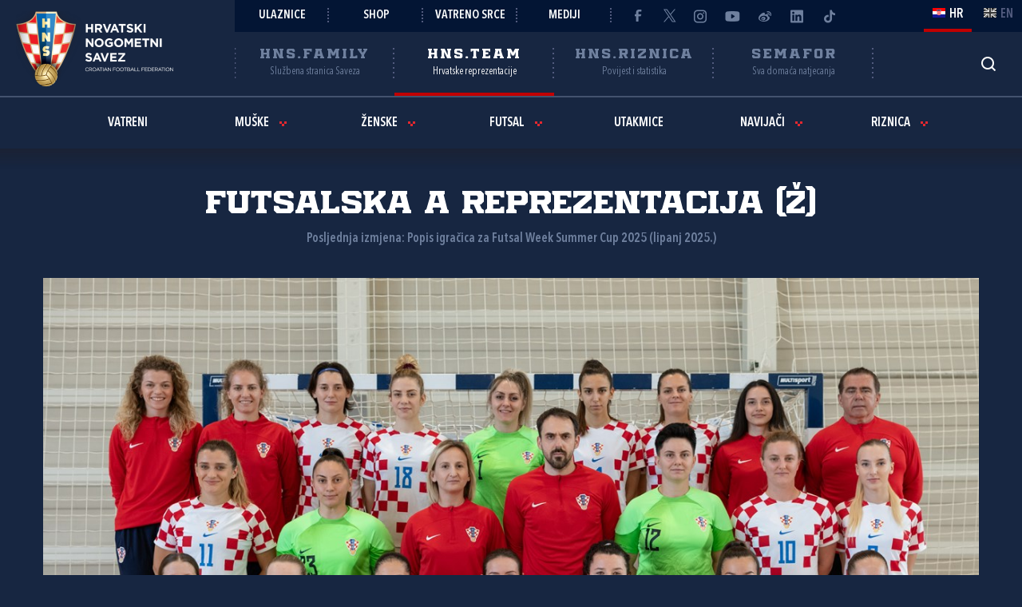

--- FILE ---
content_type: text/html; charset=utf-8
request_url: https://hns.team/f-z/a-reprezentacija/
body_size: 10333
content:


<!DOCTYPE html>
<html lang="hr">
<head>
	<title>Futsalska A reprezentacija  (&#x17D;) - Hrvatski nogometni savez</title>

	<meta http-equiv="X-UA-Compatible" content="IE=Edge">
	<meta charset="utf-8">
	<meta name="viewport" content="width=device-width, initial-scale=1.0">

			<script id="cookieyes" src="https://cdn-cookieyes.com/client_data/6c43f9abd2c22d5025b64c17/script.js" data-lang="hr"></script>

	<meta name="title" content="Futsalska A reprezentacija  (Ž)"><meta property="og:title" content="Futsalska A reprezentacija  (Ž)"><meta property="twitter:title" content="Futsalska A reprezentacija  (Ž)"><meta property="twitter:card" content="summary_large_image"><meta property="og:image" content="https://hns.family/files/images/crops/0048/48494_crop2.jpg"><meta property="twitter:image" content="https://hns.family/files/images/crops/0048/48494_crop2.jpg"><meta name="title" content="Futsalska A reprezentacija  (Ž)"><meta name="description" content="Posljednja izmjena: Popis igračica za Futsal Week Summer Cup 2025 (lipanj 2025.)"><meta property="og:title" content="Futsalska A reprezentacija  (Ž)"><meta property="twitter:title" content="Futsalska A reprezentacija  (Ž)"><meta property="twitter:card" content="summary_large_image"><meta property="og:description" content="Posljednja izmjena: Popis igračica za Futsal Week Summer Cup 2025 (lipanj 2025.)"><meta property="twitter:description" content="Posljednja izmjena: Popis igračica za Futsal Week Summer Cup 2025 (lipanj 2025.)">

	<link rel="icon" href="/favicon-hns.ico" />

	<link rel="icon" type="image/png" sizes="16x16" href="/favicon-16.png" />
	<link rel="icon" type="image/png" sizes="32x32" href="/favicon-32.png" />
	<link rel="icon" type="image/png" sizes="48x48" href="/favicon-48.png" />
	<link rel="icon" type="image/png" sizes="192x192" href="/favicon-192.png" />
	<link rel="apple-touch-icon" href="/apple-touch-icon.png" />

	<!-- default CSS -->

	<link type="text/css" rel="stylesheet" href="/static/css/common/normalize.min.css?v=EoHQXGx2zHkm9I4zJo3eV-bIYGOFcoBELQOsDY60OB4">

	<link type="text/css" rel="stylesheet" href="/static/css/common.min.css?v=m5VMAN9xsfJiekc5JX-Tj9S619FL_TH2Q-I8D_4mdkU">

	<script>
		var lang = "hr";
	</script>

		<link type="text/css" rel="stylesheet" href="/static/css/main.min.css?v=RT_QxslB-zxTsoEUp_kTyvj6n-FUhTGMy8TBlzvJCWk">
		<link type="text/css" rel="stylesheet" href="/static/css/controls.min.css?v=M9aY0iw_3c0DWlDngJaJDo1E6YD4ql5H9p47BYLUwu4">
			<link type="text/css" rel="stylesheet" href="/static/css/templates/hns-team.min.css?v=k-unKyZBRfvf9NLWTK5PfU51cSaAHsF35zRIAC3gMyM">

	<!-- responsive CSS -->
		<link type="text/css" rel="stylesheet" media="screen" href="/static/css/main-responsive.min.css?v=QYzNgRaAAn225vyj6A482iHfr_Mnb6kP53BF55frKQQ">
		<link type="text/css" rel="stylesheet" media="screen" href="/static/css/main-responsive-controls.min.css?v=OJpNZDQUfQgsPEriVo1dM3dOEHK6OBqzd9WsUz8NjG0">

	


	<!-- other CSS -->
	



	<!-- Facebook Pixel Code -->
	<script>
		!function (f, b, e, v, n, t, s) {
			if (f.fbq) return; n = f.fbq = function () { n.callMethod ? n.callMethod.apply(n, arguments) : n.queue.push(arguments) };
			if (!f._fbq) f._fbq = n; n.push = n; n.loaded = !0; n.version = '2.0'; n.queue = []; t = b.createElement(e); t.async = !0; t.src = v; s = b.getElementsByTagName(e)[0]; s.parentNode.insertBefore(t, s)
		}(window, document, 'script', 'https://connect.facebook.net/en_US/fbevents.js');
		fbq('init', '1020531988848078');
		fbq('track', 'PageView');
	</script>
	<!-- End Facebook Pixel Code -->
	<!-- Google tag (gtag.js) -->
	<script async src="https://www.googletagmanager.com/gtag/js?id=G-J84X0FBJPP"></script>
	<script>
		window.dataLayer = window.dataLayer || [];
		function gtag() { dataLayer.push(arguments); }
		gtag('js', new Date());

		gtag('config', 'G-J84X0FBJPP');
	</script>

	<!-- Google tag (gtag.js) -->
<!--	<script async src="https://www.googletagmanager.com/gtag/js?id=G-K835CZWQP4"></script>
	<script>
	  window.dataLayer = window.dataLayer || [];
	  function gtag(){dataLayer.push(arguments);}
	  gtag('js', new Date());

	  gtag('config', 'G-K835CZWQP4');
	</script>-->
	
	<!-- custom scripts part 1 -->
	<script>
		
	</script>

	<!-- scripts -->
	<script src="//code.jquery.com/jquery-1.11.0.min.js"></script>
	<script src="/static/scripts/plugins/jquery.unobtrusive-ajax.min.js"></script>
	<script src="/static/scripts/plugins/jquery.autocomplete-min.js"></script>
	<script src="/static/scripts/plugins/superfish/superfish.js"></script>
	<link type="text/css" rel="stylesheet" href="/static/scripts/plugins/sumoselect/sumoselect.min.css?v=QPwDZp80fXOMqEZvPG5hI-IC4DmWM8hoH6SXlHETPqk">
	<script src="/static/scripts/plugins/sumoselect/jquery.sumoselect.min.js"></script>
	<script src="/static/scripts/plugins/jquery.scrollbar/jquery.scrollbar.min.js"></script>
	<link type="text/css" rel="stylesheet" media="screen" href="/static/scripts/plugins/jquery.scrollbar/jquery.scrollbar.css">

	<!-- fancybox -->
	<link type="text/css" rel="stylesheet" href="/static/scripts/plugins/fancybox2/jquery.fancybox.css?v=2.1.5" media="screen">
	<script src="/static/scripts/plugins/fancybox2/jquery.fancybox.pack.js?v=2.1.5"></script>
	<link type="text/css" rel="stylesheet" href="/static/scripts/plugins/fancybox2/helpers/jquery.fancybox-buttons.css?v=1.0.5">
	<script src="/static/scripts/plugins/fancybox2/helpers/jquery.fancybox-buttons.js?v=1.0.5"></script>
	<link type="text/css" rel="stylesheet" href="/static/scripts/plugins/fancybox2/helpers/jquery.fancybox-thumbs.css?v=1.0.7">
	<script src="/static/scripts/plugins/fancybox2/helpers/jquery.fancybox-thumbs.js?v=1.0.7"></script>
	<script src="/static/scripts/plugins/fancybox2/helpers/jquery.fancybox-media.js?v=1.0.6"></script>

	<!-- instagram -->
	<script async src="https://www.instagram.com/embed.js"></script>

	<!-- my scripts -->
	<script src="/static/scripts/common.es5.min.js?v=AS9rtP6hWpo6_QiKKRuMZMZ9UiBj0-l7MYAswMyDKUU"></script>

	<!-- other scripts -->
	


		<script>
			
		</script>
</head><body class="page  nationalteam">
	<noscript>
	<img height="1" width="1" src="https://www.facebook.com/tr?id=1020531988848078&ev=PageView&noscript=1" alt="">
	</noscript>
	<div id="fb-root"></div>
	<script>(function (d, s, id) {
    var js, fjs = d.getElementsByTagName(s)[0];
    if (d.getElementById(id)) return;
    js = d.createElement(s); js.id = id;
    js.src = "//connect.facebook.net/hr_HR/sdk.js#xfbml=1&appId=1984135598520529&version=v2.0";
    fjs.parentNode.insertBefore(js, fjs);
	}(document, 'script', 'facebook-jssdk'));</script>
	<header>
		<div class="row1 w1280">
			<div class="part1">
				<a id="simple-menu" href="#"></a>
				<div class="logo">
					<a href="/"><img src="/static/images/logo01c.png" alt="Hrvatski nogometni savez"></a>
				</div>
			</div><div class="part2">
				<div class="part2a">
					<div class="back"></div>
					<div class="links">
						<ul>
									<li><a href="https://hns.family/obitelj/navijaci/ulaznice/">Ulaznice</a></li><li>
									<a href="https://shop.hns.family/">Shop</a></li><li>
									<a href="https://hns.family/vatreno-srce/">Vatreno srce</a></li><li>
									<a href="https://hns.family/mediji/informacije/">Mediji</a></li><li class="social">
								<ul>
									<li><a href="https://www.facebook.com/cff.hns" target="_blank" title="Facebook" class="facebook"></a></li><li>
									<a href="https://twitter.com/HNS_CFF" target="_blank" title="Twitter" class="twitter"></a></li><li>
									<a href="https://instagram.com/hns_cff" target="_blank" title="Instagram" class="instagram"></a></li><li>
									<a href="https://www.youtube.com/@hns.family" target="_blank" title="Youtube" class="youtube"></a></li><li>
									<a href="https://www.weibo.com/u/7375804392" target="_blank" title="Weibo" class="weibo"></a></li><li>
									<a href="https://www.linkedin.com/company/croatian-football-federation/" target="_blank" title="LinkedIn" class="linkedin"></a></li><li>
									<a href="https://www.tiktok.com/@hns.family" target="_blank" title="TikTok" class="tiktok"></a></li>
								</ul>
							</li>
						</ul>
					</div><div class="lang">
						<ul>
							<li class="hr active"><a><i></i><span>HR</span></a></li>
							<li class="en"><a href="/en/"><i></i><span>EN</span></a></li>
						</ul>
					</div>
				</div>
				<div class="part2b">
					<div class="sections">
						<ul>
							<li class="nav_li_family"><a href="https://hns.family/" title="HNS.family"><h2>HNS.family</h2><h3>Službena stranica Saveza</h3></a></li><li class="nav_li_team active"><a href="https://hns.team/" title="HNS.team"><h2>HNS.team</h2><h3>Hrvatske reprezentacije</h3></a></li><li class="nav_li_riznica"><a href="https://riznica.hns.family/" title="HNS.riznica"><h2>HNS.riznica</h2><h3>Povijest i statistika</h3></a></li><li class="nav_li_semafor"><a href="https://semafor.hns.family/" title="HNS.semafor"><h2>Semafor</h2><h3>Sva domaća natjecanja</h3></a></li>
						</ul>
					</div>
					<div class="search_profile">
						<ul>
									<li class="search"><a href="https://hns.family/arhiva/" title="Arhiva"><i></i></a></li><!--<li class="profile"><a href="#"><i></i></a></li>-->
						</ul>
					</div>
				</div>
			</div>
		</div>
		<nav class="main w1280">
			<div class="sections onlyMobile">
				<ul>
					<li class="nav_li_family"><a href="https://hns.family/" title="HNS.family"><h2>HNS.family</h2><h3>Službena stranica Saveza</h3></a></li><li class="nav_li_team active"><a href="https://hns.team/" title="HNS.team"><h2>HNS.team</h2><h3>Hrvatske reprezentacije</h3></a></li><li class="nav_li_riznica"><a href="https://riznica.hns.family/" title="HNS.riznica"><h2>HNS.riznica</h2><h3>Povijest i statistika</h3></a></li><li class="nav_li_semafor"><a href="https://semafor.hns.family/" title="HNS.semafor"><h2>Semafor</h2><h3>Sva domaća natjecanja</h3></a></li>
				</ul>
			</div>
			<ul><li id="cat1076" class=""><a href="/vatreni/">Vatreni</a></li><li id="cat1077" class="dropdown"><div><span>Muške<i class="arrowDown"></i></span><div class="dropdown-content"><div class="ulContainer"><ul><li id="subnav_p560"><a href="/vatreni/">A reprezentacija</a></li><li id="subnav_p543"><a href="/m/u-21/">U-21</a></li><li id="subnav_p545"><a href="/m/u-19/">U-19</a></li><li id="subnav_p546"><a href="/m/u-18/">U-18</a></li><li id="subnav_p547"><a href="/m/u-17/">U-17</a></li><li id="subnav_p548"><a href="/m/u-16/">U-16</a></li><li id="subnav_p549"><a href="/m/u-15/">U-15</a></li></ul><div class="clear"></div></div></div></div></li><li id="cat1078" class="dropdown"><div><span>Ženske<i class="arrowDown"></i></span><div class="dropdown-content"><div class="ulContainer"><ul><li id="subnav_p550"><a href="/z/a-reprezentacija/">A reprezentacija (Ž)</a></li><li id="subnav_p551"><a href="/z/u-19/">U-19 (Ž)</a></li><li id="subnav_p552"><a href="/z/u-17/">U-17 (Ž)</a></li><li id="subnav_p553"><a href="/z/u-15/">U-15 (Ž)</a></li></ul><div class="clear"></div></div></div></div></li><li id="cat1079" class="dropdown"><div><span>Futsal<i class="arrowDown"></i></span><div class="dropdown-content"><div class="ulContainer"><ul><li id="subnav_p554"><a href="/f/a-reprezentacija/">Futsal (M)</a></li><li id="subnav_p555"><a href="/f-z/a-reprezentacija/">Futsal (Ž)</a></li><li id="subnav_p556"><a href="/f/u-19/">Futsal U-19 (M)</a></li></ul><div class="clear"></div></div></div></div></li><li id="cat1158" class=""><a href="https://rezultati.hns.team/">Utakmice</a></li><li id="cat1081" class="dropdown"><div><span>Navijači<i class="arrowDown"></i></span><div class="dropdown-content"><div class="ulContainer"><ul><li class="subitems" id="subnav_1163"><span>Društvene mreže</span><ul><li><a href="https://www.facebook.com/cff.hns">Facebook HNS</a></li><li><a href="https://www.instagram.com/hns_cff/">Instagram HNS</a></li><li><a href="https://twitter.com/HNS_CFF">X HNS</a></li><li><a href="https://www.youtube.com/@hns.family">YouTube HNS</a></li><li><a href="https://www.weibo.com/u/7375804392">Weibo HNS</a></li><li><a href="https://www.tiktok.com/@hns.family">TikTok HNS</a></li><li><a href="https://www.instagram.com/hns.youth ">Instagram HNS.youth</a></li><li><a href="https://www.instagram.com/hns.women ">Instagram HNS.women</a></li><li><a href="https://www.instagram.com/hns.futsal ">Instagram HNS.futsal</a></li></ul></li><li id="subnav_p649"><a href="https://hns.family/obitelj/navijaci/ulaznice/">Ulaznice</a></li><li id="subnav_p650"><a href="https://shop.hns.family/">Shop</a></li><li id="subnav_p651"><a href="https://token.hns-cff.hr/">Tokeni</a></li><li id="subnav_p652"><a href="https://hns.family/obitelj/navijaci/informativno-multimedijski-centar/">Informativno-multimedijski centar</a></li></ul><div class="clear"></div></div></div></div></li><li id="cat1082" class="dropdown"><div><span>Riznica<i class="arrowDown"></i></span><div class="dropdown-content"><div class="ulContainer"><ul><li id="subnav_p530"><a href="https://riznica.hns.family/savez/">Savez</a></li><li id="subnav_p531"><a href="https://riznica.hns.family/reprezentacija/">Reprezentacija</a></li><li id="subnav_p532"><a href="https://riznica.hns.family/igraci/">Igrači</a></li><li id="subnav_p533"><a href="https://riznica.hns.family/klubovi/">Klubovi</a></li><li id="subnav_p655"><a href="https://riznica.hns.family/foto/">Foto</a></li><li id="subnav_p534"><a href="https://riznica.hns.family/video/">Video</a></li><li id="subnav_p535"><a href="https://riznica.hns.family/publikacije/">Publikacije</a></li><li id="subnav_p536"><a href="https://riznica.hns.family/wallpaperi/">Wallpaperi</a></li></ul><div class="clear"></div></div></div></div></li></ul>
			
			<div class="links onlyMobile"></div>
		</nav>
	</header>
	<main>
		

	<div class="page">
		<div class="page_group _middle"><div></div>
			<div class="colMiddle ">
<div class="nationalTeamHeader classic">
	<div class="text">
<h1>Futsalska A reprezentacija  (Ž)</h1>
<h2>Posljednja izmjena: Popis igračica za Futsal Week Summer Cup 2025 (lipanj 2025.)</h2>
</div><div class="photo photoMain"><img src="https://hns.family/files/images/_resized/0000048494_1280_0.jpg" alt="Futsalska A reprezentacija  (Ž)" /><h6>Foto: Tea Štokovac</h6></div>

</div><div class="block national_team_results"><div class="block scoreboard_next_previous classic_horizontal w1280"><div class="match previous" data-id="106787553"><h3>Prethodna utakmica</h3><div class="flags"><img src="/static/images/teams/logos/70000.png" alt="Hrvatska"><img src="/static/images/teams/logos/72279.png" alt="Slovenija"></div><h5>Prijateljska utakmica</h5><div class="teams"><h4>Hrvatska<b>2</b></h4><h4>Slovenija<b>2</b></h4></div><div class="links"><a href="https://hns.team/vijesti/30300/remi-hrvatske-i-slovenije-u-drugoj-prijateljskoj-utakmici/" class="button red">Izvještaj<i class="arrowRight"></i></a><a href="https://rezultati.hns.team/utakmice/106787553/hrvatska-slovenija-2-2/" class="button transparent">Zapisnik<i class="arrowRight"></i></a></div></div><div class="match previous" data-id="106787533"><h3>Prethodna utakmica</h3><div class="flags"><img src="/static/images/teams/logos/70000.png" alt="Hrvatska"><img src="/static/images/teams/logos/72279.png" alt="Slovenija"></div><h5>Prijateljska utakmica</h5><div class="teams"><h4>Hrvatska<b>2</b></h4><h4>Slovenija<b>1</b></h4></div><div class="links"><a href="https://hns.team/vijesti/30289/rodjendanski-gol-gabrijele-gaiser-u-pobjedi-protiv-slovenije/" class="button red">Izvještaj<i class="arrowRight"></i></a><a href="https://rezultati.hns.team/utakmice/106787533/hrvatska-slovenija-2-1/" class="button transparent">Zapisnik<i class="arrowRight"></i></a></div></div><div class="table short"><h3>Ljestvica</h3><h5>Futsal SP 2025. (kv)</h5><div class="competition_table type2"><ul><li class="row" data-clubid="72226"><div><div class="position">1.</div><div class="club">Italija</div><div class="played">3</div><div class="spacer"></div><div class="gdiff">+21</div><div class="spacer"></div><div class="points">9</div></div></li><li class="row" data-clubid="70000"><div><div class="position">2.</div><div class="club">Hrvatska</div><div class="played">3</div><div class="spacer"></div><div class="gdiff">+6</div><div class="spacer"></div><div class="points">6</div></div></li><li class="row" data-clubid="72306"><div><div class="position">3.</div><div class="club">Srbija</div><div class="played">3</div><div class="spacer"></div><div class="gdiff">-14</div><div class="spacer"></div><div class="points">3</div></div></li><li class="row" data-clubid="72243"><div><div class="position">4.</div><div class="club">Litva</div><div class="played">3</div><div class="spacer"></div><div class="gdiff">-13</div><div class="spacer"></div><div class="points">0</div></div></li></ul></div></div><a class="readmore" href="https://rezultati.hns.team/?cid=WFUTSAL%20A">Više na rezultati.hns.team<i class="arrowRight"></i></a></div></div><div class="tabbedContent"><div class="tabs"><ul><li class="active" data-content="tabContent_1_1"><span>Vijesti</span></li><li class="" data-content="tabContent_1_2"><span>Igračice</span></li><li class="" data-content="tabContent_1_3"><span>Treneri
</span></li><li class="" data-content="tabContent_1_4"><span>Medicinska služba
</span></li><li class="" data-content="tabContent_1_5"><span>Tehnička služba
</span></li></ul></div>						<div class="tabsContent">
								<div id="tabContent_1_1" class="active">
<div class="newsList newsClassic"><ul><li class="image_title_lead_short_classic"><div class="image"><a href="https://hns.team/vijesti/30431/futsalske-reprezentacije-napredovale-na-fifinoj-ljestvici-najboljih-reprezentacija/" title="Futsalske reprezentacije napredovale na Fifinoj ljestvici najboljih reprezentacija"><img src="https://hns.family/files/images/_resized/0000054143_480_312_cut.jpg" alt="Futsalske reprezentacije napredovale na Fifinoj ljestvici najboljih reprezentacija"></a></div><div class="text"><div class="date">15.12.2025.</div><h3><a href="https://hns.team/vijesti/30431/futsalske-reprezentacije-napredovale-na-fifinoj-ljestvici-najboljih-reprezentacija/" title="Futsalske reprezentacije napredovale na Fifinoj ljestvici najboljih reprezentacija">Futsalske reprezentacije napredovale na Fifinoj ljestvici najboljih reprezentacija</a></h3><p>FIFA je objavila novi poredak najboljih muških i ženskih futsalskih reprezentacija. Hrvatska muška reprezentacija zauzima 15. mjesto, a ženska...</p><a class="readmore" href="https://hns.team/vijesti/30431/futsalske-reprezentacije-napredovale-na-fifinoj-ljestvici-najboljih-reprezentacija/"><i class="arrowRight"></i></a></div></li><li class="image_title_lead_short_classic"><div class="image"><a href="https://hns.team/vijesti/30300/remi-hrvatske-i-slovenije-u-drugoj-prijateljskoj-utakmici/" title="Remi Hrvatske i Slovenije u drugoj prijateljskoj utakmici"><img src="https://hns.family/files/images/_resized/0000054516_480_312_cut.jpg" alt="Remi Hrvatske i Slovenije u drugoj prijateljskoj utakmici"></a></div><div class="text"><div class="date">20.11.2025.</div><h3><a href="https://hns.team/vijesti/30300/remi-hrvatske-i-slovenije-u-drugoj-prijateljskoj-utakmici/" title="Remi Hrvatske i Slovenije u drugoj prijateljskoj utakmici">Remi Hrvatske i Slovenije u drugoj prijateljskoj utakmici</a></h3><p>Hrvatska ženska futsalska reprezentacija odigrala je remi 2:2 u drugoj prijateljskoj utakmici protiv Slovenije u Zaboku. Nakon pobjede protiv...</p><div class="tags"><ul><li><a href="https://hns.family/vijesti/?tag=prijateljska+utakmica">prijateljska utakmica</a></li></ul></div><a class="readmore" href="https://hns.team/vijesti/30300/remi-hrvatske-i-slovenije-u-drugoj-prijateljskoj-utakmici/"><i class="arrowRight"></i></a></div></li><li class="image_title_lead_short_classic"><div class="image"><a href="https://hns.team/vijesti/30289/rodjendanski-gol-gabrijele-gaiser-u-pobjedi-protiv-slovenije/" title="Rođendanski gol Gabrijele Gaiser u pobjedi protiv Slovenije"><img src="https://hns.family/files/images/crops/0054/54502_crop2.jpg" alt="Rođendanski gol Gabrijele Gaiser u pobjedi protiv Slovenije"></a></div><div class="text"><div class="date">18.11.2025.</div><h3><a href="https://hns.team/vijesti/30289/rodjendanski-gol-gabrijele-gaiser-u-pobjedi-protiv-slovenije/" title="Rođendanski gol Gabrijele Gaiser u pobjedi protiv Slovenije">Rođendanski gol Gabrijele Gaiser u pobjedi protiv Slovenije</a></h3><p>Hrvatska ženska futsalska reprezentacija slavila je protiv Slovenije u prvoj od dvije prijateljske utakmice u Zaboku, rezultatom 2:1. Gabrijela...</p><div class="tags"><ul><li><a href="https://hns.family/vijesti/?tag=prijateljska+utakmica">prijateljska utakmica</a></li></ul></div><a class="readmore" href="https://hns.team/vijesti/30289/rodjendanski-gol-gabrijele-gaiser-u-pobjedi-protiv-slovenije/"><i class="arrowRight"></i></a></div></li><li class="image_title_lead_short_classic"><div class="image"><a href="https://hns.team/vijesti/30280/zenska-futsalska-reprezentacija-okupila-se-za-dvostruki-ogled-sa-slovenijom/" title="Ženska futsalska reprezentacija okupila se za dvostruki ogled sa Slovenijom"><img src="https://hns.family/files/images/crops/0050/50976_crop2.jpeg" alt="Ženska futsalska reprezentacija okupila se za dvostruki ogled sa Slovenijom"></a></div><div class="text"><div class="date">17.11.2025.</div><h3><a href="https://hns.team/vijesti/30280/zenska-futsalska-reprezentacija-okupila-se-za-dvostruki-ogled-sa-slovenijom/" title="Ženska futsalska reprezentacija okupila se za dvostruki ogled sa Slovenijom">Ženska futsalska reprezentacija okupila se za dvostruki ogled sa Slovenijom</a></h3><p>Ženska futsalska reprezentacija okupila se u Velikoj Gorici gdje započinje pripreme za dvije prijateljske utakmice protiv reprezentacije Slovenije. ...</p><a class="readmore" href="https://hns.team/vijesti/30280/zenska-futsalska-reprezentacija-okupila-se-za-dvostruki-ogled-sa-slovenijom/"><i class="arrowRight"></i></a></div></li><li class="image_title_lead_short_classic"><div class="image"><a href="https://hns.team/vijesti/29923/hrvatska-domacin-europskog-prvenstva-u-futsalu-za-zene/" title="Hrvatska domaćin Europskog prvenstva u futsalu za žene!"><img src="https://hns.family/files/images/_resized/0000053690_480_312_cut.jpg" alt="Hrvatska domaćin Europskog prvenstva u futsalu za žene!"></a></div><div class="text"><div class="date">11.09.2025.</div><h3><a href="https://hns.team/vijesti/29923/hrvatska-domacin-europskog-prvenstva-u-futsalu-za-zene/" title="Hrvatska domaćin Europskog prvenstva u futsalu za žene!">Hrvatska domaćin Europskog prvenstva u futsalu za žene!</a></h3><p>Izvršni odbor Uefe donio je odluku da će Hrvatska biti domaćin idućeg Europskog prvenstva u futsalu za žene, a natjecanje će biti održano u dvorani...</p><div class="tags"><ul><li><a href="https://hns.family/vijesti/?tag=marijan+kusti%c4%87">marijan kustić</a></li><li><a href="https://hns.family/vijesti/?tag=izvr%c5%a1ni+odbor+uefe">izvršni odbor uefe</a></li></ul></div><a class="readmore" href="https://hns.team/vijesti/29923/hrvatska-domacin-europskog-prvenstva-u-futsalu-za-zene/"><i class="arrowRight"></i></a></div></li><li class="image_title_lead_short_classic"><div class="image"><a href="https://hns.team/vijesti/29852/zenska-futsalska-reprezentacija-na-41-mjestu-fifinog-poretka/" title="Ženska futsalska reprezentacija na 41. mjestu Fifinog poretka"><img src="https://hns.family/files/images/crops/0050/50067_crop2.jpg" alt="Ženska futsalska reprezentacija na 41. mjestu Fifinog poretka"></a></div><div class="text"><div class="date">29.08.2025.</div><h3><a href="https://hns.team/vijesti/29852/zenska-futsalska-reprezentacija-na-41-mjestu-fifinog-poretka/" title="Ženska futsalska reprezentacija na 41. mjestu Fifinog poretka">Ženska futsalska reprezentacija na 41. mjestu Fifinog poretka</a></h3><p>FIFA je objavila poredak najboljih svjetskih reprezentacija u futsalu za žene. Brazil ostaje na vrhu i muške i ženske ljestvice, dok je Hrvatska na...</p><div class="tags"><ul><li><a href="https://hns.family/vijesti/?tag=%c5%beenska+futsalska+reprezentacija">ženska futsalska reprezentacija</a></li></ul></div><a class="readmore" href="https://hns.team/vijesti/29852/zenska-futsalska-reprezentacija-na-41-mjestu-fifinog-poretka/"><i class="arrowRight"></i></a></div></li></ul><div class="readmore"><a href="https://hns.family/vijesti/?cid=533">Još vijesti<i class="arrowRight"></i></a></div></div>							</div>
								<div id="tabContent_1_2" class="">
<div class="block personslist team w1280"><h2>Vratarke<i></i></h2><div class="teamline"><ul><li><div class="slika nocutout"><a href="https://hns.team/igraci/220178/nikolina-severinski/"><img src="https://hns.family/files/images/_resized/0000048479_556_400_cut_top.jpg" alt="Nikolina Severinski" /></a></div><div class="podaci"><ul><li><h3><a href="https://hns.team/igraci/220178/nikolina-severinski/">Nikolina Severinski</a></h3></li><li>Rođena: 29.11.1992.</li><li>Vratarka</li><li>Nastupa: 30</li></ul></div><li><div class="slika nocutout"><a href="https://hns.team/igraci/482382/matea-tomkic/"><img src="https://hns.family/files/images/_resized/0000048481_556_400_cut_top.jpg" alt="Matea Tomkić" /></a></div><div class="podaci"><ul><li><h3><a href="https://hns.team/igraci/482382/matea-tomkic/">Matea Tomkić</a></h3></li><li>Rođena: 21.09.2005.</li><li>Vratarka</li><li>Nastupa: 13</li><li>Golova: 1</li></ul></div></ul><div class="clear"></div></div><h2>Obrana<i></i></h2><div class="teamline"><ul><li><div class="slika nocutout"><a href="https://hns.team/igraci/203725/buga-slavica/"><img src="https://hns.family/files/images/_resized/0000048482_556_400_cut_top.jpg" alt="Buga Slavica" /></a></div><div class="podaci"><ul><li><h3><a href="https://hns.team/igraci/203725/buga-slavica/">Buga Slavica</a></h3></li><li>Rođena: 27.09.2000.</li><li>Obrana</li><li>Nastupa: 22</li><li>Golova: 3</li></ul></div><li><div class="slika nocutout"><a href="https://hns.team/igraci/17903/ivona-pejic/"><img src="https://hns.family/files/images/_resized/0000048469_556_400_cut_top.jpg" alt="Ivona Pejić" /></a></div><div class="podaci"><ul><li><h3><a href="https://hns.team/igraci/17903/ivona-pejic/">Ivona Pejić</a></h3></li><li>Rođena: 25.06.1993.</li><li>Obrana</li><li>Nastupa: 18</li><li>Golova: 3</li></ul></div><li><div class="slika nocutout"><a href="https://hns.team/igraci/211154/lea-zdunic/"><img src="https://hns.family/files/images/_resized/0000043055_556_400_cut_top.jpg" alt="Lea Zdunić" /></a></div><div class="podaci"><ul><li><h3><a href="https://hns.team/igraci/211154/lea-zdunic/">Lea Zdunić</a></h3></li><li>Rođena: 10.12.1998.</li><li>Obrana</li><li>Nastupa: 16</li><li>Golova: 1</li></ul></div><li><div class="slika nocutout"><a href="https://hns.team/igraci/234319/lana-duvnjak/"><img src="https://hns.family/files/images/_resized/0000048478_556_400_cut_top.jpg" alt="Lana Duvnjak" /></a></div><div class="podaci"><ul><li><h3><a href="https://hns.team/igraci/234319/lana-duvnjak/">Lana Duvnjak</a></h3></li><li>Rođena: 22.07.2004.</li><li>Obrana</li><li>Nastupa: 14</li><li>Golova: 1</li></ul></div></ul><div class="clear"></div></div><h2>Vezni red<i></i></h2><div class="teamline"><ul><li><div class="slika nocutout"><a href="https://hns.team/igraci/167187/gabrijela-gaiser/"><img src="https://hns.family/files/images/_resized/0000048472_556_400_cut_top.jpg" alt="Gabrijela Gaiser" /></a></div><div class="podaci"><ul><li><h3><a href="https://hns.team/igraci/167187/gabrijela-gaiser/">Gabrijela Gaiser</a></h3></li><li>Rođena: 18.11.1995.</li><li>Vezni red</li><li>Nastupa: 54</li><li>Golova: 4</li></ul></div><li><div class="slika nocutout"><a href="https://hns.team/igraci/162933/tomislava-matijevic/"><img src="https://hns.family/files/images/_resized/0000048484_556_400_cut_top.jpg" alt="Tomislava Matijević" /></a></div><div class="podaci"><ul><li><h3><a href="https://hns.team/igraci/162933/tomislava-matijevic/">Tomislava Matijević</a></h3></li><li>Rođena: 11.04.1993.</li><li>Vezni red</li><li>Nastupa: 45</li><li>Golova: 33</li></ul></div></ul><div class="clear"></div></div><h2>Napad<i></i></h2><div class="teamline"><ul><li><div class="slika nocutout"><a href="https://hns.team/igraci/144095/marija-zagar/"><img src="https://hns.family/files/images/_resized/0000048470_556_400_cut_top.jpg" alt="Marija Žagar" /></a></div><div class="podaci"><ul><li><h3><a href="https://hns.team/igraci/144095/marija-zagar/">Marija Žagar</a></h3></li><li>Rođena: 25.01.1997.</li><li>Napad</li><li>Nastupa: 34</li><li>Golova: 7</li></ul></div><li><div class="slika nocutout"><a href="https://hns.team/igraci/148486/sandra-trstenjak/"><img src="https://hns.family/files/images/_resized/0000048477_556_400_cut_top.jpg" alt="Sandra Trstenjak" /></a></div><div class="podaci"><ul><li><h3><a href="https://hns.team/igraci/148486/sandra-trstenjak/">Sandra Trstenjak</a></h3></li><li>Rođena: 19.10.1993.</li><li>Napad</li><li>Nastupa: 25</li><li>Golova: 1</li></ul></div><li><div class="slika nocutout"><a href="https://hns.team/igraci/189166/nika-petaric/"><img src="https://hns.family/files/images/_resized/0000045448_556_400_cut_top.jpg" alt="Nika Petarić" /></a></div><div class="podaci"><ul><li><h3><a href="https://hns.team/igraci/189166/nika-petaric/">Nika Petarić</a></h3></li><li>Rođena: 02.06.2002.</li><li>Napad</li><li>Nastupa: 24</li><li>Golova: 5</li></ul></div></ul><div class="clear"></div></div><h2>Nedavno pozivane igračice<i></i></h2><div class="teamline"><ul><li><div class="slika nocutout"><a href="https://hns.team/igraci/141032/valentina-stipancevic/"><img src="https://hns.family/files/images/_resized/0000037441_556_400_cut_top.jpg" alt="Valentina Stipančević" /></a></div><div class="podaci"><ul><li><h3><a href="https://hns.team/igraci/141032/valentina-stipancevic/">Valentina Stipančević</a></h3></li><li>Rođena: 29.02.1992.</li><li>Obrana</li><li>Nastupa: 26</li><li>Golova: 1</li></ul></div><li><div class="slika nocutout"><a href="https://hns.team/igraci/117047/sanja-sabo/"><img src="https://hns.family/files/images/_resized/0000048471_556_400_cut_top.jpg" alt="Sanja Sabo" /></a></div><div class="podaci"><ul><li><h3><a href="https://hns.team/igraci/117047/sanja-sabo/">Sanja Sabo</a></h3></li><li>Rođena: 14.03.1998.</li><li>Vratarka</li><li>Nastupa: 17</li></ul></div><li><div class="slika nocutout"><a href="https://hns.team/igraci/397953/andrea-telisman/"><img src="https://hns.family/files/images/_resized/0000037440_556_400_cut_top.jpg" alt="Andrea Telišman" /></a></div><div class="podaci"><ul><li><h3><a href="https://hns.team/igraci/397953/andrea-telisman/">Andrea Telišman</a></h3></li><li>Rođena: 14.10.1991.</li><li>Vratarka</li><li>Nastupa: 16</li></ul></div><li><div class="slika nocutout"><a href="https://hns.team/igraci/135119/nina-mijoc/"><img src="https://hns.family/files/images/_resized/0000048473_556_400_cut_top.jpg" alt="Nina Mijoč" /></a></div><div class="podaci"><ul><li><h3><a href="https://hns.team/igraci/135119/nina-mijoc/">Nina Mijoč</a></h3></li><li>Rođena: 04.10.1993.</li><li>Napad</li><li>Nastupa: 15</li><li>Golova: 0</li></ul></div><li><div class="slika nocutout"><a href="https://hns.team/igraci/385279/marijana-oresic/"><img src="https://hns.family/files/images/_resized/0000037447_556_400_cut_top.jpg" alt="Marijana Orešić" /></a></div><div class="podaci"><ul><li><h3><a href="https://hns.team/igraci/385279/marijana-oresic/">Marijana Orešić</a></h3></li><li>Rođena: 14.10.1993.</li><li>Obrana</li><li>Nastupa: 14</li><li>Golova: 3</li></ul></div><li><div class="slika nocutout"><a href="https://hns.team/igraci/192659/ema-rogar/"><img src="https://hns.family/files/images/_resized/0000048475_556_400_cut_top.jpg" alt="Ema Rogar" /></a></div><div class="podaci"><ul><li><h3><a href="https://hns.team/igraci/192659/ema-rogar/">Ema Rogar</a></h3></li><li>Rođena: 29.09.1994.</li><li>Obrana</li><li>Nastupa: 14</li><li>Golova: 0</li></ul></div><li><div class="slika nophoto"><a href="https://hns.team/igraci/453032/antonija-vranic/"><img src="/static/images/nophoto_player_m_team.png" alt="Antonija Vranić" /></a></div><div class="podaci"><ul><li><h3><a href="https://hns.team/igraci/453032/antonija-vranic/">Antonija Vranić</a></h3></li><li>Rođena: 23.12.1999.</li><li>Obrana</li><li>Nastupa: 10</li><li>Golova: 0</li></ul></div><li><div class="slika nocutout"><a href="https://hns.team/igraci/209090/sara-bucic/"><img src="https://hns.family/files/images/_resized/0000037445_556_400_cut_top.jpg" alt="Sara Bučić" /></a></div><div class="podaci"><ul><li><h3><a href="https://hns.team/igraci/209090/sara-bucic/">Sara Bučić</a></h3></li><li>Rođena: 19.10.1999.</li><li>Vezni red</li><li>Nastupa: 9</li><li>Golova: 0</li></ul></div><li><div class="slika nocutout"><a href="https://hns.team/igraci/394509/lara-lucic/"><img src="https://hns.family/files/images/_resized/0000048476_556_400_cut_top.jpg" alt="Lara Lucić" /></a></div><div class="podaci"><ul><li><h3><a href="https://hns.team/igraci/394509/lara-lucic/">Lara Lucić</a></h3></li><li>Rođena: 24.01.2002.</li><li>Obrana</li><li>Nastupa: 8</li><li>Golova: 3</li></ul></div><li><div class="slika nocutout"><a href="https://hns.team/igraci/219105/maja-lena-bicanic/"><img src="https://hns.family/files/images/_resized/0000048474_556_400_cut_top.jpg" alt="Maja Lena Bičanić" /></a></div><div class="podaci"><ul><li><h3><a href="https://hns.team/igraci/219105/maja-lena-bicanic/">Maja Lena Bičanić</a></h3></li><li>Rođena: 19.02.2004.</li><li>Obrana</li><li>Nastupa: 7</li><li>Golova: 0</li></ul></div><li><div class="slika nophoto"><a href="https://hns.team/igraci/146767/martina-krog/"><img src="/static/images/nophoto_player_m_team.png" alt="Martina Krog" /></a></div><div class="podaci"><ul><li><h3><a href="https://hns.team/igraci/146767/martina-krog/">Martina Krog</a></h3></li><li>Rođena: 28.03.1994.</li><li>Napad</li><li>Nastupa: 7</li><li>Golova: 0</li></ul></div><li><div class="slika nocutout"><a href="https://hns.team/igraci/1203987/ana-marija-cesic/"><img src="https://hns.family/files/images/_resized/0000048483_556_400_cut_top.jpg" alt="Ana-Marija Ćesić" /></a></div><div class="podaci"><ul><li><h3><a href="https://hns.team/igraci/1203987/ana-marija-cesic/">Ana-Marija Ćesić</a></h3></li><li>Rođena: 02.09.2003.</li><li>Napad</li><li>Nastupa: 4</li><li>Golova: 1</li></ul></div><li><div class="slika nocutout"><a href="https://hns.team/igraci/381030/mia-deranja/"><img src="https://hns.family/files/images/_resized/0000048480_556_400_cut_top.jpg" alt="Mia Deranja" /></a></div><div class="podaci"><ul><li><h3><a href="https://hns.team/igraci/381030/mia-deranja/">Mia Deranja</a></h3></li><li>Rođena: 13.10.2000.</li><li>Obrana</li><li>Nastupa: 3</li><li>Golova: 0</li></ul></div><li><div class="slika nophoto"><a href="https://hns.team/igraci/178761/andreja-scukanec-hopinski/"><img src="/static/images/nophoto_player_m_team.png" alt="Andreja Šćukanec-Hopinski" /></a></div><div class="podaci"><ul><li><h3><a href="https://hns.team/igraci/178761/andreja-scukanec-hopinski/">Andreja Šćukanec-Hopinski</a></h3></li><li>Rođena: 17.01.1996.</li><li>Napad</li><li>Nastupa: 3</li><li>Golova: 3</li></ul></div><li><div class="slika nophoto"><a href="https://hns.team/igraci/1164434/josipa-kapitanovic/"><img src="/static/images/nophoto_player_m_team.png" alt="Josipa Kapitanović" /></a></div><div class="podaci"><ul><li><h3><a href="https://hns.team/igraci/1164434/josipa-kapitanovic/">Josipa Kapitanović</a></h3></li><li>Rođena: 28.06.2005.</li><li>Napad</li><li>Nastupa: 2</li><li>Golova: 0</li></ul></div><li><div class="slika nocutout"><a href="https://hns.team/igraci/342991/jelena-matanic/"><img src="https://hns.family/files/images/_resized/0000033028_556_400_cut_top.jpg" alt="Jelena Matanić" /></a></div><div class="podaci"><ul><li><h3><a href="https://hns.team/igraci/342991/jelena-matanic/">Jelena Matanić</a></h3></li><li>Rođena: 26.12.2004.</li><li>Napad</li><li>Nastupa: 2</li><li>Golova: 0</li></ul></div></ul><div class="clear"></div></div></div>							</div>
								<div id="tabContent_1_3" class="">
<div class="block personslist team staff w1280"><h2>Treneri
<i></i></h2><div class="teamline"><ul><li><div class="slika nocutout"><img src="https://hns.family/files/images/_resized/0000048489_556_400_cut_top.jpg" alt="dr. Tihana Nemčić Bojić" /></div><div class="podaci"><ul><li><h3>dr. Tihana Nemčić Bojić</h3></li><li>izbornica</li></ul></div></li><li><div class="slika nocutout"><img src="https://hns.family/files/images/_resized/0000048486_556_400_cut_top.jpg" alt="Mateja Tomić" /></div><div class="podaci"><ul><li><h3>Mateja Tomić</h3></li><li>trenerica</li></ul></div></li><li><div class="slika nocutout"><img src="https://hns.family/files/images/_resized/0000048485_556_400_cut_top.jpg" alt="Mario Modrušan" /></div><div class="podaci"><ul><li><h3>Mario Modrušan</h3></li><li>trener vratarki</li></ul></div></li><li><div class="slika nocutout"><img src="https://hns.family/files/images/_resized/0000048488_556_400_cut_top.jpg" alt="Paula Ambruš" /></div><div class="podaci"><ul><li><h3>Paula Ambruš</h3></li><li>kondicijska trenerica</li></ul></div></li></ul><div class="clear"></div></div></div>							</div>
								<div id="tabContent_1_4" class="">
<div class="block personslist team staff w1280"><h2>Medicinska služba
<i></i></h2><div class="teamline"><ul><li><div class="slika"><img src="/static/images/nophoto_player_m_team.png" alt="Kristina Hehet" /></div><div class="podaci"><ul><li><h3>Kristina Hehet</h3></li><li>liječnica</li></ul></div></li><li><div class="slika nocutout"><img src="https://hns.family/files/images/_resized/0000048491_556_400_cut_top.jpg" alt="Diana Stipić" /></div><div class="podaci"><ul><li><h3>Diana Stipić</h3></li><li>liječnica</li></ul></div></li><li><div class="slika"><img src="https://hns.family/files/images/_resized/0000051905_0_380.png" alt="Monika Chovan" /></div><div class="podaci"><ul><li><h3>Monika Chovan</h3></li><li>fizioterapeutkinja</li></ul></div></li><li><div class="slika nocutout"><img src="https://hns.family/files/images/_resized/0000048487_556_400_cut_top.jpg" alt="Tina Krmpotić" /></div><div class="podaci"><ul><li><h3>Tina Krmpotić</h3></li><li>fizioterapeutkinja</li></ul></div></li></ul><div class="clear"></div></div></div>							</div>
								<div id="tabContent_1_5" class="">
<div class="block personslist team staff w1280"><h2>Tehnička služba
<i></i></h2><div class="teamline"><ul><li><div class="slika nocutout"><img src="https://hns.family/files/images/_resized/0000025542_556_400_cut_top.jpg" alt="Petar Krpan" /></div><div class="podaci"><ul><li><h3>Petar Krpan</h3></li><li>glavni instruktor</li></ul></div></li><li><div class="slika nocutout"><img src="https://hns.family/files/images/_resized/0000044983_556_400_cut_top.jpg" alt="Helenna Hercigonja-Moulton" /></div><div class="podaci"><ul><li><h3>Helenna Hercigonja-Moulton</h3></li><li>team manager</li></ul></div></li><li><div class="slika"><img src="/static/images/nophoto_player_m_team.png" alt="Valentina Kraš" /></div><div class="podaci"><ul><li><h3>Valentina Kraš</h3></li><li>ekonom</li></ul></div></li></ul><div class="clear"></div></div></div>							</div>
						</div></div>
			</div>
		<div></div></div>
	</div>





	</main>
					<section class="sponsors container">
						<div class="content w1280 center">
								<h2 class="style1 withDots">Na&#x161;i partneri<i></i></h2>
							<ul>
								<li><a href="https://www.nike.com/language_tunnel" target="_blank" title="Nike"><img src="/static/images/sponsors/nike.png" alt="Nike"></a></li><li class="ozujsko">
								<a href="https://www.ozujsko.com/" target="_blank" title="Ožujsko pivo"><img src="/static/images/sponsors/ozujsko.png" alt="Ožujsko pivo"></a></li><li>
								<a href="https://www.petrol.hr/" target="_blank" title="Petrol"><img src="/static/images/sponsors/petrol.png" alt="Petrol"></a></li><li>
								<a href="https://www.hep.hr/" target="_blank" title="HEP"><img src="/static/images/sponsors/hep.png" alt="HEP"></a></li><li>
								<a title="PSK"><img src="/static/images/sponsors/psk2.png" alt="PSK"></a></li><li>
								<a href="https://www.pbz.hr/" target="_blank" title="PBZ"><img src="/static/images/sponsors/pbz.png" alt="PBZ"></a></li><li>
								<a href="https://www.lidl.hr/" target="_blank" title="LIDL"><img src="/static/images/sponsors/lidl.png" alt="LIDL"></a></li>
							</ul>
							<ul>
								<li><a href="https://croatia.hr/" target="_blank" title="HTZ"><img src="/static/images/sponsors/htz.png" alt="HTZ"></a></li><li>
								<a href="https://www.posta.hr/najbrza-usluga-dostave" target="_blank" title="Hrvatska pošta - Paket24"><img src="/static/images/sponsors/paket24.png" alt="Hrvatska pošta - Paket24"></a></li><li>
								<a href="https://crosig.hr/" target="_blank" title="Croatia osiguranje"><img src="/static/images/sponsors/crosig.png" alt="Croatia osiguranje"></a></li><li>
								<a href="https://www.croatiaairlines.com/hr/" target="_blank" title="Croatia Airlines"><img class="maxWidth100" src="/static/images/sponsors/croatia-airlines-2.png" alt="Croatia Airlines"></a></li><li>
								<a href="https://www.intersnack.hr/" target="_blank" title="Intersnack"><img src="/static/images/sponsors/cipicips.png" alt="Intersnack"></a></li><li>
								<a href="https://cetina.hr/" target="_blank" title="Cetina"><img src="/static/images/sponsors/cetina.png" alt="Cetina"></a></li><li>
								<a href="https://www.hrvatskitelekom.hr/" target="_blank" title="Hrvatski Telekom"><img src="/static/images/sponsors/t-com.png" alt="Hrvatski Telekom"></a></li><li>
								<a href="https://www.matchwornshirt.com" target="_blank" title="MatchWornShirt"><img src="/static/images/sponsors/mws2.png" alt="MatchWornShirt"></a></li><li class="anic">
								<a href="https://hyundai.hr/" target="_blank" title="Hyundai"><img src="/static/images/sponsors/hyundai.png" alt="Hyundai"></a></li><li>
								<a href="https://www.kadena.io/" target="_blank" title="Kadena"><img src="/static/images/sponsors/kadena2.png" alt="Kadena"></a></li>
							</ul>
							<ul>
								<li class="svkatarina"><a href="https://www.heraldi.hr/" target="_blank" title="JOOP!"><img src="/static/images/sponsors/joop.png" alt="JOOP!"></a></li><li>
								<a href="https://www.tzgz.hr/" target="_blank" title="Turistička zajednica grada Zagreba"><img src="/static/images/sponsors/zagreb.png" alt="Turistička zajednica grada Zagreba"></a></li><li>
								<a href="https://anic-holding.com/" target="_blank" title="Anić Outdoor"><img src="/static/images/sponsors/anic2.png" alt="Anić Outdoor"></a></li><li>
								<a href="https://www.arriva.com.hr/" target="_blank" title="Arriva"><img src="/static/images/sponsors/arriva2.png" alt="Arriva"></a></li><li>
								<a href="https://www.bantours.hr/" target="_blank" title="BanTours"><img src="/static/images/sponsors/bantours.png" alt="BanTours"></a></li><li>
								<a href="https://www.svkatarina.hr/" target="_blank" title="Specijalna bolnica Sv. Katarina"><img src="/static/images/sponsors/sv-katarina.png" alt="Specijalna bolnica Sv. Katarina"></a></li><li>
								<a href="https://www.gaz-nutrition.com/" target="_blank" title="GAZ nutrition"><img src="/static/images/sponsors/gaz.png" alt="GAZ nutrition"></a></li><!--<li>
								<a href="https://livanjskisir.com/" target="_blank" title="Puđa"><img src="/static/images/sponsors/pudja.png" alt="Puđa"></a></li>-->
							</ul>
						</div>
					</section>
	<footer>
		<div class="part1 w1280">
			<div>
				<div class="logo">
					<img src="/static/images/footer/hns.png" alt="Hrvatski nogometni savez">
				</div>
				<div class="data">
					<ul>
						<li>
							Ulica grada Vukovara 269A<br>10000 Zagreb<br>Hrvatska / Croatia
						</li><li>
							Tel: <a href="tel:+38512361555">+385 1 2361555</a><br>E-mail: <a href="/cdn-cgi/l/email-protection#10797e767f50787e633e76717d797c69"><span class="__cf_email__" data-cfemail="d7beb9b1b897bfb9a4f9b1b6babebbae">[email&#160;protected]</span></a>
						</li><li>
							IBAN: HR2523400091100187844<br>OIB: 08516152078
						</li>
					</ul>
				</div>
				<div class="uefafifa">
					<a href="https://www.uefa.com/" target="_blank" title="UEFA" class="uefa"><img src="/static/images/footer/uefa2.png" alt="UEFA"></a>
					<a href="https://www.fifa.com/" target="_blank" title="FIFA" class="fifa"><img src="/static/images/footer/fifa.png" alt="FIFA"></a>
				</div>
			</div>
		</div>
		<div class="part2 w1280">
			<div class="links content center">
				<ul>
	<li>
		<h3>O nama</h3>
		<ul>
			<li><a href="https://hns.family/hns/o-nama/povijest/">Povijest</a></li>
			<li><a href="https://hns.family/hns/o-nama/uspjesi/">Uspjesi</a></li>
			<li><a href="https://hns.family/hns/o-nama/predsjednik/">Predsjednik</a></li>
			<li><a href="https://hns.family/hns/o-nama/glavni-tajnik/">Glavni tajnik</a></li>
                        <li><a href="https://hns.family/hns/o-nama/izvrsni-odbor/">Izvršni odbor</a></li>
			<li><a href="https://hns.family/hns/o-nama/skupstina/">Skupština</a></li>
			<li><a href="https://hns.family/hns/info/pristup-informacijama/">Pristup informacijama</a></li>
			<li><a href="https://hns.family/hns/info/opci-uvjeti-koristenja-web/">Opći uvjeti korištenja</a></li>
			<li><a href="https://hns.family/hns/info/privatnost-korisnika-i-kolacici-hnsfamily/">Privatnost i kolačići (hns.family)</a></li>
	                <li><a href="https://hns.family/hns/info/privatnost-korisnika-i-kolacici-hnsteam/">Privatnost i kolačići (hns.team)</a></li>
                        <li><a href="https://hns.family/hns/info/uvjeti-koristenja-aplikacija-semafor/">Uvjeti korištenja (app Semafor)</a></li>
			<li><a href="https://hns.family/hns/info/politika-privatnosti-aplikacija-semafor/">Privatnost korisnika (app Semafor)</a></li>
			

			<li><a href="https://hns.family/hns/info/kontakti/">Kontakti</a></li>
		</ul>
	</li><li>
		<h3>HNS</h3>
		<ul>
			<li><a href="https://hns.family/hns/hns-sredista/">Središta</a></li>
			<li><a href="https://hns.family/hns/zupanijski-nogometni-savezi/">Županijski nogometni savezi</a></li>
			<li><a href="https://hns.family/hns/suci/">Suci</a></li>
			<li><a href="https://hns.family/hns/nogometna-akademija/">Nogometna akademija</a></li>
                        <li><a href="https://hns.family/hns/arbitrazni-sud/">Arbitražni sud</a></li>
			<li><a href="https://hns.family/dokumenti/propisi-i-dokumenti/">Propisi i dokumenti HNS-a</a></li>
			<li><a href="https://hns.family/dokumenti/licenciranje/">Licenciranje</a></li>
			<li><a href="https://hns.family/dokumenti/registracije/">Registracije</a></li>
			<li><a href="https://hns.family/dokumenti/medjunarodni-transferi/">Međunarodni transferi</a></li>
			<li><a href="https://hns.family/dokumenti/posrednici/">Posrednici</a></li>
<li><a href="https://hns.family/mediji/informacije/">Mediji</a></li>
<li><a href="https://hns.family/mediji/logotipi/">Logotipi</a></li>


		</ul>
	</li><li>
		<h3>HNS.team</h3>
		<ul>
			<li><a href="https://hns.team/vatreni/">A reprezentacija</a></li>
			<li><a href="https://hns.team/m/u-21/">U-21</a></li>
			<li><a href="https://hns.team/m/u-19/">U-19</a></li>
			<li><a href="https://hns.team/m/u-17/">U-17</a></li>
			<li><a href="https://hns.team/z/a-reprezentacija/">A reprezentacija (Ž)</a></li>
			<li><a href="https://hns.team/z/u-19/">U-19 (Ž)</a></li>
			<li><a href="https://hns.team/z/u-17/">U-17 (Ž)</a></li>
			<li><a href="https://hns.team/z/u-15/">U-15 (Ž)</a></li>
			<li><a href="https://hns.team/f/a-reprezentacija/">Futsal A</a></li>
			<li><a href="https://hns.team/f-z/a-reprezentacija/">Futsal A (Ž)</a></li>
			<li><a href="https://hns.team/f/u-19/">Futsal U-19</a></li>
		</ul>
	</li><li>
		<h3>Natjecanja</h3>
		<ul>
			<li><a href="https://semafor.hns.family/natjecanja/88712926/supersport-hnl/">Supersport HNL</a></li>
			<li><a href="https://semafor.hns.family/natjecanja/88992641/supersport-hnk/">Supersport Hrvatski kup</a></li>
			<li><a href="https://semafor.hns.family/natjecanja/78139321/supersport-superkup/">Supersport Superkup</a></li>
			<li><a href="https://semafor.hns.family/natjecanja/88814659/supersport-prva-nl/">SuperSport Prva NL</a></li>
			<li><a href="https://semafor.hns.family/natjecanja/88816130/supersport-druga-nl/">SuperSport Druga NL</a></li>
			<li><a href="https://semafor.hns.family/natjecanja/88943463/magenta-liga/">Magenta Liga</a></li>
			<li><a href="https://https://semafor.hns.family/natjecanja/88992644/supersport-hmnl/">SuperSport HMNL</a></li>
			<li><a href="https://semafor.hns.family/natjecanja/89227153/hnkz-2425/">Hrvatski kup za žene</a></li>
			<li><a href="https://semafor.hns.family/natjecanja/81811727/futsal-hmnk/">Hrvatski malonogometni kup</a></li>
			<li><a href="https://semafor.hns.family/">Sva natjecanja</a></li>
		</ul>
	</li><li>
		<h3>Obitelj</h3>
		<ul>
			<li><a href="https://hns.family/obitelj/generacija-111/">Generacija 111</a></li>
			<li><a href="https://hns.family/edukacija/">Edukacija</a></li>			
			<li><a href="https://hns.family/vijesti/24774/svi-smo-jedna-obitelj/">#JednaObitelj</a></li>
			<li><a href="https://hns.family/obitelj/grassroots/zenski-nogomet/">Ženski nogomet</a></li>
			<li><a href="https://hns.family/obitelj/grassroots/veterani/">Veterani</a></li>
			<li><a href="https://hns.family/obitelj/grassroots/djecji-i-skolski-nogomet/">Dječji i školski nogomet</a></li>
			<li><a href="https://hns.family/obitelj/grassroots/osobe-s-invaliditetom/">Osobe s invaliditetom</a></li>
			<li><a href="https://hns.family/playmakers/">UEFA Playmakers</a></li>
			<li><a href="https://shop.hns.family/">Shop</a></li>
			<li><a href="https://hns.family/obitelj/navijaci/informativno-multimedijski-centar/">Informativno-multimedijski centar</a></li>

		</ul>
	</li><li>
		<h3>Riznica</h3>
		<ul>
			
			<li><a href="https://riznica.hns.family/savez/">Povijest HNS-a</a></li>
			<li><a href="https://riznica.hns.family/reprezentacija/">Povijest Vatrenih</a></li>
<li><a href="https://riznica.hns.family/reprezentacija/fifa-world-cup-1998/">FIFA SP 1998.</a></li>
			<li><a href="https://riznica.hns.family/reprezentacija/fifa-world-cup-2018/">FIFA SP 2018.</a></li>
			<li><a href="https://riznica.hns.family/reprezentacija/fifa-world-cup-2022/">FIFA SP 2022.</a></li>
			<li><a href="https://riznica.hns.family/reprezentacija/uefa-nations-league-2023/">Liga nacija 2023.</a></li>
			<li><a href="https://riznica.hns.family/foto/">Fotografije</a></li>
			<li><a href="https://riznica.hns.family/video/">Video arhiva</a></li>
			<li><a href="https://riznica.hns.family/publikacije/">Publikacije</a></li>
			<li><a href="https://riznica.hns.family/wallpaperi/">Wallpaperi</a></li>

		</ul>
	</li>
</ul><!-- from cache -->
			</div>
		</div>
		<div class="part3 w1280">
			<div class="social">
				<ul>
					<li><a href="https://www.facebook.com/cff.hns" target="_blank" title="Facebook" class="facebook"></a></li><li>
					<a href="https://twitter.com/HNS_CFF" target="_blank" title="Twitter" class="twitter"></a></li><li>
					<a href="https://instagram.com/hns_cff" target="_blank" title="Instagram" class="instagram"></a></li><li>
					<a href="https://www.youtube.com/@hns.family" target="_blank" title="Youtube" class="youtube"></a></li><li>
					<a href="https://www.weibo.com/u/7375804392" target="_blank" title="Weibo" class="weibo"></a></li><li>
					<a href="https://www.linkedin.com/company/croatian-football-federation/" target="_blank" title="LinkedIn" class="linkedin"></a></li><li>
					<a href="https://www.tiktok.com/@hns.family" target="_blank" title="TikTok" class="tiktok"></a></li>
				</ul>
			</div>
			<div class="family">
				<i></i><img src="/static/images/footer/family.png" alt="Obitelj / Family">
			</div>

		</div>
	</footer>
	<div class="debugWindow" style="display:none;"><ul></ul></div>
	<script data-cfasync="false" src="/cdn-cgi/scripts/5c5dd728/cloudflare-static/email-decode.min.js"></script><script defer src="https://static.cloudflareinsights.com/beacon.min.js/vcd15cbe7772f49c399c6a5babf22c1241717689176015" integrity="sha512-ZpsOmlRQV6y907TI0dKBHq9Md29nnaEIPlkf84rnaERnq6zvWvPUqr2ft8M1aS28oN72PdrCzSjY4U6VaAw1EQ==" data-cf-beacon='{"version":"2024.11.0","token":"8c092d604e834d26822263c3b69b5f6a","r":1,"server_timing":{"name":{"cfCacheStatus":true,"cfEdge":true,"cfExtPri":true,"cfL4":true,"cfOrigin":true,"cfSpeedBrain":true},"location_startswith":null}}' crossorigin="anonymous"></script>
</body>
</html>